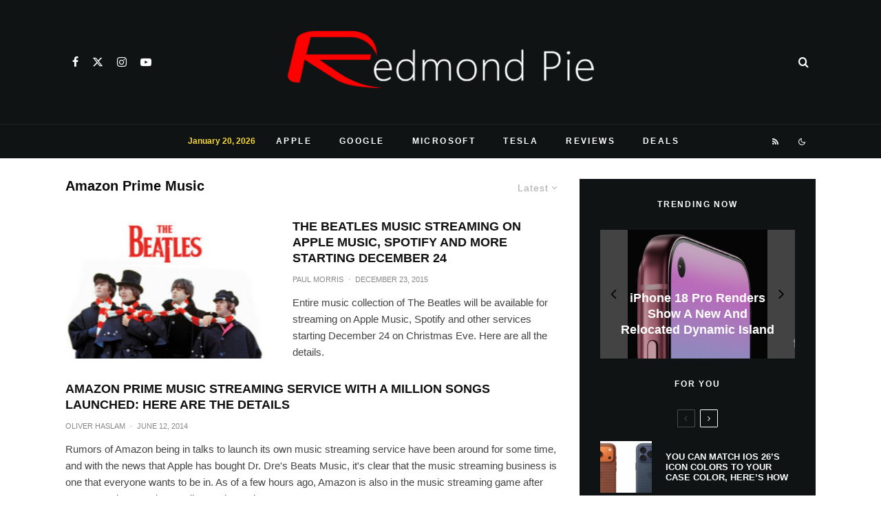

--- FILE ---
content_type: application/javascript; charset=utf-8
request_url: https://fundingchoicesmessages.google.com/f/AGSKWxVeknKGmOT-lD875ePYAPrLICjCRc_5atRpwx0SzC-9AfoqwqzNqG1ttKiUefGabj3TVH_-_7LojNmvoqEjfeLDzOhwtLEG57wqiljMUtRktlf1mXK9D4vZ6X4V1zyVU2ZeasDVj5cmvHscSKKlEfbVoD3cgGR6UInz5ybQAiMJXuYWq_4tgQlOMzok/_/ad-engine./lazyad-.tv/adl.-480x60-/adsense4.
body_size: -1290
content:
window['51da679c-a347-4c23-a624-eb007c307de0'] = true;